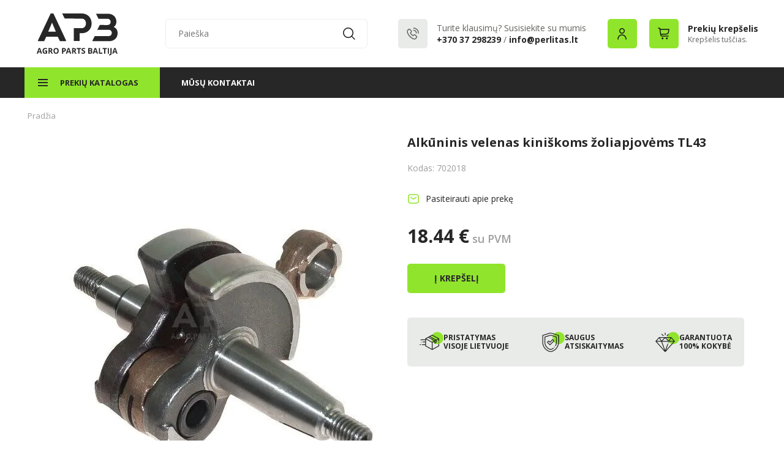

--- FILE ---
content_type: image/svg+xml
request_url: https://www.agropartsbaltija.lt/styles/agroparts2/images/search-submit.svg
body_size: -119
content:
<svg width="20" height="20" viewBox="0 0 20 20" fill="none" xmlns="http://www.w3.org/2000/svg">
<path d="M16.2896 8.57143C16.2896 12.8954 12.8067 16.3929 8.51979 16.3929C4.23292 16.3929 0.75 12.8954 0.75 8.57143C0.75 4.24749 4.23292 0.75 8.51979 0.75C12.8067 0.75 16.2896 4.24749 16.2896 8.57143Z" stroke="#141414" stroke-width="1.5" stroke-linecap="round"/>
<path d="M14.1997 14.2857L18.9329 19.0476" stroke="#141414" stroke-width="1.5" stroke-linecap="round"/>
</svg>


--- FILE ---
content_type: image/svg+xml
request_url: https://www.agropartsbaltija.lt/styles/agroparts2/images/foot.svg
body_size: 995
content:
<svg width="376" height="132" viewBox="0 0 376 132" fill="none" xmlns="http://www.w3.org/2000/svg">
<path fill-rule="evenodd" clip-rule="evenodd" d="M39.9638 109.644L29.944 131H1V127.317L60.7437 1.03167H73.547L132.921 127.317V131H104.157L93.953 109.645L39.9638 109.644ZM49.0576 86.4489H85.0504L67.0531 43.9239L49.0576 86.4489ZM370.261 75.3935C366.996 70.2733 362.147 66.3347 356.436 64.1648C360.522 61.7067 363.833 58.1665 365.993 53.9441C368.234 49.7781 369.412 45.1335 369.426 40.414C369.521 34.8945 368.48 29.4136 366.365 24.3058C364.451 19.764 361.572 15.6835 357.923 12.3423C354.188 9.00621 349.798 6.46835 345.028 4.88729C339.739 3.12453 334.188 2.25332 328.607 2.30997H273.501L285.367 25.9401L326.566 25.8733C331.388 25.8733 335.222 27.2847 338.07 30.1076C340.917 32.9304 342.278 36.6737 342.152 41.3372C342.025 45.6346 340.572 49.0098 337.792 51.4628C335.012 53.9158 331.268 55.1429 326.562 55.1442L291.296 55.0942L279.434 77.6826L330.649 77.6006C332.637 77.5924 334.623 77.7458 336.586 78.0594C338.455 78.3731 340.23 79.0966 341.781 80.177C343.758 81.5289 345.304 83.4131 346.234 85.6067C347.226 87.8994 347.67 90.3876 347.533 92.878C347.466 96.7582 345.867 100.458 343.079 103.186C340.357 105.764 336.646 107.053 331.945 107.053L267.567 106.836L255.702 130.984H333.8C339.701 131.07 345.572 130.136 351.149 128.224C355.991 126.559 360.418 123.892 364.137 120.4C367.676 117.005 370.43 112.891 372.208 108.342C374.113 103.409 375.058 98.1636 374.993 92.8827C375.122 86.727 373.481 80.6618 370.261 75.3935ZM249.988 30.4806C248.107 24.9405 245.108 19.8362 241.175 15.4773C237.119 11.0683 232.194 7.52864 226.703 5.07663C220.426 2.33173 213.618 0.981276 206.757 1.12022C197.48 1.12022 206.03 1.09196 196.816 1.02602C187.603 0.960075 123.982 1.02602 114.704 1.15036L126.569 24.6948C126.569 24.6948 187.95 25.2044 192.656 25.1413C197.362 25.0782 202.055 25.1121 206.757 25.2355C209.609 25.1844 212.434 25.7829 215.014 26.9848C217.384 28.1184 219.473 29.7517 221.136 31.7702C222.854 33.8824 224.174 36.2831 225.033 38.8579C225.965 41.5856 226.435 44.447 226.425 47.3265C226.44 50.2962 225.97 53.2489 225.033 56.0702C224.181 58.6944 222.827 61.1317 221.044 63.2492C219.32 65.2685 217.207 66.9274 214.828 68.1288C212.327 69.3771 209.558 70.0086 206.757 69.9694L169.078 69.9016V129.981H196.91V93.5308H206.757C213.538 93.6565 220.27 92.3709 226.517 89.7572C231.908 87.492 236.768 84.1477 240.792 79.9343C244.815 75.7209 247.914 70.7295 249.896 65.2735C251.945 59.7625 252.982 53.9329 252.957 48.0603C252.961 42.0778 251.957 36.1365 249.988 30.4806Z" stroke="#DBDDDA" stroke-width="2"/>
</svg>


--- FILE ---
content_type: image/svg+xml
request_url: https://www.agropartsbaltija.lt/styles/agroparts2/images/cart.svg
body_size: 15
content:
<svg width="20" height="20" viewBox="0 0 20 20" fill="none" xmlns="http://www.w3.org/2000/svg">
<path d="M17 14H6.75406C5.75034 14 4.90208 13.256 4.77115 12.2609L3.33334 1.33331L1.00009 0.999939" stroke="#141414" stroke-width="1.5" stroke-linecap="round" stroke-linejoin="round"/>
<path d="M4.04742 3.00001L17.9999 3L17.4437 7.17181C17.1872 9.0965 15.5854 10.5589 13.6453 10.6398L4.99988 11" stroke="#141414" stroke-width="1.5" stroke-linecap="round" stroke-linejoin="round"/>
<path d="M8.5 17.75C8.5 18.1642 8.16421 18.5 7.75 18.5C7.33579 18.5 7 18.1642 7 17.75C7 17.3358 7.33579 17 7.75 17C8.16421 17 8.5 17.3358 8.5 17.75Z" stroke="#141414" stroke-width="1.5" stroke-linecap="round" stroke-linejoin="round"/>
<path d="M15.5 17.75C15.5 18.1642 15.1642 18.5 14.75 18.5C14.3358 18.5 14 18.1642 14 17.75C14 17.3358 14.3358 17 14.75 17C15.1642 17 15.5 17.3358 15.5 17.75Z" stroke="#141414" stroke-width="1.5" stroke-linecap="round" stroke-linejoin="round"/>
</svg>
